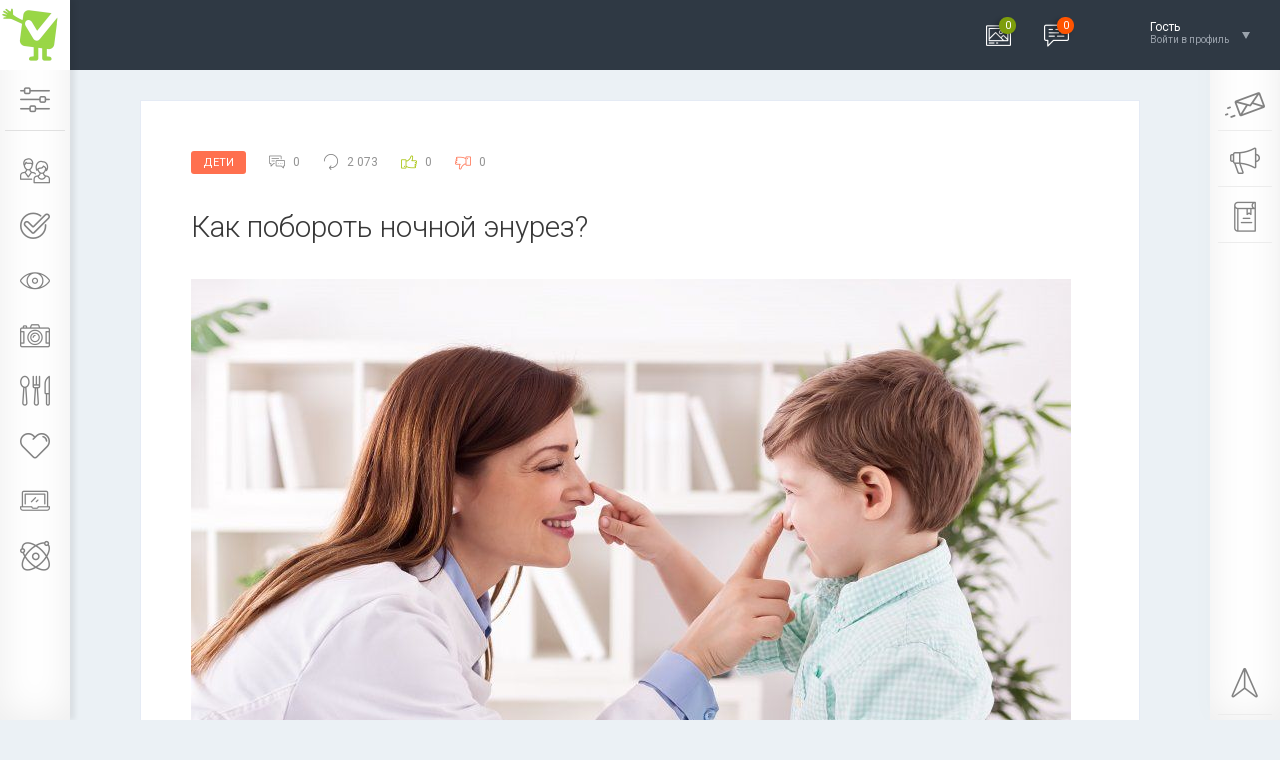

--- FILE ---
content_type: text/html; charset=utf-8
request_url: https://tormod.ru/4160-kak-poborot-nochnoy-enurez.html
body_size: 7171
content:
<!DOCTYPE html PUBLIC "-//W3C//DTD XHTML 1.0 Transitional//EN" "http://www.w3.org/TR/xhtml1/DTD/xhtml1-transitional.dtd">
<html xmlns="http://www.w3.org/1999/xhtml">
<head>
<link rel="icon" href="https://tormod.ru/diamond.png" type="image/x-icon">
	<meta http-equiv="X-UA-Compatible" content="IE=edge" />
	<meta charset="windows-1251">
<title>Как побороть ночной энурез? &raquo; Красота, мода, женское здоровье для женщин и девушек</title>
<meta name="description" content="Что делать, если трехлетний малыш днем спокойно просится на горшок, а то и управляется с ним сам, но при этом каждое утро просыпается в мокрой постели?  Что делать, если трехлетний малыш днем">
<meta name="keywords" content="горшок, малыш, просыпается, контролировать, значит, время, главное, постель, делать, спокойно, постели, трехлетний, просится, мокрой, управляется, каждое, предвестник, хороший, организме, маленькому»">
<meta name="generator" content="DataLife Engine (http://dle-news.ru)">
<meta property="og:site_name" content="Красота, мода, женское здоровье для женщин и девушек">
<meta property="og:type" content="article">
<meta property="og:title" content="Как побороть ночной энурез?">
<meta property="og:url" content="https://tormod.ru/4160-kak-poborot-nochnoy-enurez.html">
<meta property="og:image" content="https://tormod.ru/uploads/posts/2018-01/thumbs/1515101381_kak-poborot-nochnoi-enurez.jpg">
<link rel="search" type="application/opensearchdescription+xml" href="https://tormod.ru/engine/opensearch.php" title="Красота, мода, женское здоровье для женщин и девушек">
<link rel="canonical" href="https://tormod.ru/4160-kak-poborot-nochnoy-enurez.html">
<link rel="alternate" type="application/rss+xml" title="Красота, мода, женское здоровье для женщин и девушек" href="https://tormod.ru/rss.xml">
<link href="/engine/editor/css/default.css?v=23" rel="stylesheet" type="text/css">
<script src="/engine/classes/js/jquery.js?v=23"></script>
<script src="/engine/classes/js/jqueryui.js?v=23" defer></script>
<script src="/engine/classes/js/dle_js.js?v=23" defer></script>
<script src="/engine/classes/highslide/highslide.js?v=23" defer></script>
    <link rel="stylesheet" href="/templates/life/css/flatWeatherPlugin.css" type="text/css" />
	<link rel="stylesheet" href="/templates/life/css/swiper.css" type="text/css" />
	<link rel="stylesheet" href="/templates/life/css/style.css" type="text/css" />
    <!--[if lte IE 7]>
	<link rel="stylesheet" href="/templates/life/css/style-ie.css" type="text/css" />
	<![endif]-->
	<link href="https://fonts.googleapis.com/css?family=Roboto:300,400,500,400i,700&amp;subset=cyrillic,cyrillic-ext,latin-ext" rel="stylesheet" />	
    <script type="text/javascript" src="/templates/life/js/jquery.flatWeatherPlugin.min.js"></script>
	<script type="text/javascript" src="/templates/life/js/jquery.ttabs.js"></script>
	<script type="text/javascript" src="/templates/life/js/jquery.cookie.js"></script>
	<script type="text/javascript" src="/templates/life/js/swiper.jquery.min.js"></script>
	<script type="text/javascript" src="/templates/life/js/active.js"></script>
    <meta name="viewport" content="width=device-width, initial-scale=1.0" />
    
    
<!-- Yandex.Metrika counter -->
<script type="text/javascript" >
   (function(m,e,t,r,i,k,a){m[i]=m[i]||function(){(m[i].a=m[i].a||[]).push(arguments)};
   m[i].l=1*new Date();k=e.createElement(t),a=e.getElementsByTagName(t)[0],k.async=1,k.src=r,a.parentNode.insertBefore(k,a)})
   (window, document, "script", "https://mc.yandex.ru/metrika/tag.js", "ym");

   ym(80548282, "init", {
        clickmap:true,
        trackLinks:true,
        accurateTrackBounce:true,
        webvisor:true
   });
</script>
<noscript><div><img src="https://mc.yandex.ru/watch/80548282" style="position:absolute; left:-9999px;" alt="" /></div></noscript>
<!-- /Yandex.Metrika counter -->
</head>
<body>
<script>
<!--
var dle_root       = '/';
var dle_admin      = '';
var dle_login_hash = 'abc8ed244c3fc15df87c1a4464d230739a2f306d';
var dle_group      = 5;
var dle_skin       = 'life';
var dle_wysiwyg    = '-1';
var quick_wysiwyg  = '0';
var dle_act_lang   = ["Да", "Нет", "Ввод", "Отмена", "Сохранить", "Удалить", "Загрузка. Пожалуйста, подождите..."];
var menu_short     = 'Быстрое редактирование';
var menu_full      = 'Полное редактирование';
var menu_profile   = 'Просмотр профиля';
var menu_send      = 'Отправить сообщение';
var menu_uedit     = 'Админцентр';
var dle_info       = 'Информация';
var dle_confirm    = 'Подтверждение';
var dle_prompt     = 'Ввод информации';
var dle_req_field  = 'Заполните все необходимые поля';
var dle_del_agree  = 'Вы действительно хотите удалить? Данное действие невозможно будет отменить';
var dle_spam_agree = 'Вы действительно хотите отметить пользователя как спамера? Это приведёт к удалению всех его комментариев';
var dle_complaint  = 'Укажите текст Вашей жалобы для администрации:';
var dle_big_text   = 'Выделен слишком большой участок текста.';
var dle_orfo_title = 'Укажите комментарий для администрации к найденной ошибке на странице';
var dle_p_send     = 'Отправить';
var dle_p_send_ok  = 'Уведомление успешно отправлено';
var dle_save_ok    = 'Изменения успешно сохранены. Обновить страницу?';
var dle_reply_title= 'Ответ на комментарий';
var dle_tree_comm  = '0';
var dle_del_news   = 'Удалить статью';
var dle_sub_agree  = 'Вы действительно хотите подписаться на комментарии к данной публикации?';
var allow_dle_delete_news   = false;

jQuery(function($){

hs.graphicsDir = '/engine/classes/highslide/graphics/';
hs.wrapperClassName = 'rounded-white';
hs.outlineType = 'rounded-white';
hs.numberOfImagesToPreload = 0;
hs.captionEval = 'this.thumb.alt';
hs.showCredits = false;
hs.align = 'center';
hs.transitions = ['expand', 'crossfade'];

hs.lang = { loadingText : 'Загрузка...', playTitle : 'Просмотр слайдшоу (пробел)', pauseTitle:'Пауза', previousTitle : 'Предыдущее изображение', nextTitle :'Следующее изображение',moveTitle :'Переместить', closeTitle :'Закрыть (Esc)',fullExpandTitle:'Развернуть до полного размера',restoreTitle:'Кликните для закрытия картинки, нажмите и удерживайте для перемещения',focusTitle:'Сфокусировать',loadingTitle:'Нажмите для отмены'
};


});
//-->
</script>
<div class="head-line">
	<div class="head-line2">
		<div class="head-speedbar">
			<i class="flaticon-home"></i><div class="speed-b"><span id="dle-speedbar"><span itemscope itemtype="http://data-vocabulary.org/Breadcrumb"><a href="https://tormod.ru/" itemprop="url"><span itemprop="title">Tormod – журнал для женщин</span></a></span> &raquo; <span itemscope itemtype="http://data-vocabulary.org/Breadcrumb"><a href="https://tormod.ru/kids/" itemprop="url"><span itemprop="title">Дети</span></a></span> &raquo; Как побороть ночной энурез?</span></div>
			<u></u>
		</div>
	</div>
	<div class="head-right">
		
		<div class="new-news-count" rel="/lastnews/">
			<i class="flaticon-image"></i>
			<span>0</span>
			<div class="news-popup"><div class="popup-title">Новости за сегодня:</div><div class="load-box"></div></div>
			<div class="hoverget"></div>
		</div>
		<div class="new-comments-count" rel="/index.php?do=lastcomments">
			<i class="flaticon-chat-1"></i>
			<span>0</span>
			<div class="comment-popup"><div class="popup-title">Комментарии за сегодня:</div><div class="load-box2"></div></div>
			<div class="hoverget2"></div>
		</div>
		

<div class="login-open">
	
	<div class="login-open-title">
		Гость
	</div>
	<div class="login-open-title2">
		Войти в профиль
	</div>
	<i></i>
</div>
<div class="login-block">
	<form method="post" action="">
		<div class="login-line">
			<div class="login-title">Логин:</div>
			<input name="login_name" type="text" class="login-input-text" title="Ваше имя на сайте" />
		</div>
		<div class="login-line">
			<div class="login-title">Пароль:</div>
			<input name="login_password" type="password" class="login-input-text" title="Ваш пароль" />
		</div>
		<div class="login-line">
			<input onclick="submit();" type="submit" class="enter" value="ВОЙТИ" /><input name="login" type="hidden" id="login" value="submit" />
		</div>
		<div class="reg-link">
			<a href="https://tormod.ru/index.php?do=register" title="регистрация на сайте">Регистрация</a> / 
			<a href="https://tormod.ru/index.php?do=lostpassword" title="регистрация на сайте">Забыл все?</a>
		</div>
		
		<div class="login-soc">
			<div class="login-soc-title">
				Войти через:
			</div>
			<a href="" class="login-soc1" target="_blank"></a>
			<a href="" class="login-soc2" target="_blank"></a>
			<a href="" class="login-soc3" target="_blank"></a>
			<a href="" class="login-soc4" target="_blank"></a>
		</div>
		<div style="clear: both;height: 20px;"></div>
		
	</form>
	<div class="login-close"></div>
</div>

	</div>
</div>
  
<div class="left-panel">
	<a href="/" class="logo"><span>Ifemme<i style="font-family: Georgia, Times, serif; font-size: 10px;">.ru</i></span></a>
	<div class="mob-menu"><i class="flaticon-settings-2"></i></div>
	<div class="mob-menu2"><i class="flaticon-settings-2"></i><span>Закрыть меню</span></div>
	<div class="left-menu">
        <a href="https://tormod.ru/fashion/" class="left-menu-link"><i class="flaticon-users"></i><span>Мода</span></a>
		<a href="https://tormod.ru/health/" class="left-menu-link"><i class="flaticon-checked"></i><span>Здоровье</span></a>
		<a href="https://tormod.ru/beauty/" class="left-menu-link"><i class="flaticon-eye"></i><span>Красота</span></a>
		<a href="https://tormod.ru/stars/" class="left-menu-link"><i class="flaticon-photo-camera"></i><span>Знаменитые</span></a>
		<a href="https://tormod.ru/diet/" class="left-menu-link"><i class="flaticon-cutlery"></i><span>Диеты</span></a>
		<a href="https://tormod.ru/relations/" class="left-menu-link"><i class="flaticon-heart"></i><span>Отношения</span></a>
		<a href="https://tormod.ru/article/" class="left-menu-link"><i class="flaticon-laptop"></i><span>Статьи</span></a>
		<a href="https://tormod.ru/numerology.html" class="left-menu-link"><i class="flaticon-atomic"></i><span>Нумерология</span></a>
	</div>
</div>
<div class="main-center-block">
	
		
	
	<div style="clear: both;"></div>
	
	
	<div class="one-col">
		
		<div id='dle-content'><div class="full-news">
    
	<div class="main-news-info">
		<div class="main-news-info-item main-news-info-item-category">
			<a href="https://tormod.ru/kids/">Дети</a>
		</div>
		<div class="main-news-info-item">
			<i class="flaticon-chat"></i>0
		</div>
		<div class="main-news-info-item">
			<i class="flaticon-reload"></i>2 073
		</div>
		<div class="main-news-info-item frating-plus">
			<a href="#" onclick="doRate('plus', '4160'); return false;" ><i class="flaticon-like"></i></a>
		</div>
		<div class="main-news-info-item frating-minus">
			<a href="#" onclick="doRate('minus', '4160'); return false;" ><i class="flaticon-like"></i></a>
		</div>
		<div class="frating-num">
			<span id="vote-num-id-4160">0</span>
		</div>
		<div class="frating">
			<span id="ratig-layer-4160" class="ignore-select"><span class="ratingtypeplusminus ignore-select ratingzero" >0</span></span>
		</div>
        <div  class="main-news-info-item">
			
		</div>
	</div>
	<div class="main-news-title">
		<h1>Как побороть ночной энурез?</h1>
	</div>
	
	<div class="full-news-content">
		<a class="highslide" href="https://tormod.ru/uploads/posts/2018-01/1515101381_kak-poborot-nochnoi-enurez.jpg" target="_blank"><img src="/uploads/posts/2018-01/thumbs/1515101381_kak-poborot-nochnoi-enurez.jpg" alt="Как побороть ночной энурез?" class="fr-dib"></a><br>Что делать, если трехлетний малыш днем спокойно просится на горшок, а то и управляется с ним сам, но при этом каждое утро просыпается в мокрой постели? <br><br>Самое главное – не придавать этому факту негативную окраску. Ведь ничего страшного не произошло. Если он просыпается мокрый, значит еще не готов контролировать себя во время сна, значит, еще не выработался нужный рефлекс. И малыша нельзя стыдить за то, чего он не может исправить.<br><br>Помогите малышу остаться сухим. Попробуйте усадить его на горшок перед сном и ранним утром – постель останется сухой. Так вы покажете ребенку, что общими усилиями вы сможете добиться желаемого, и самое главное – у него получается. Не ограничивайте накануне количество выпитой жидкости. Если малыш испытывает жажду, то, скорее всего, он во сне «поплывет».<br><br>В один прекрасный день ребенок проснется оттого, что ему захочется «по-маленькому». Это хороший предвестник того, что он вскоре научится контролировать процессы в своем организме. Поставьте горшок рядом с кроватью, так, чтобы малыш знал, где его искать.<br><br>Если длительное время постель была сухая, а затем вновь начался энурез, возможно, это является реакцией на пережитые нервные потрясения. Может быть, вы сами найдете причину, пообщавшись с ребенком. И постарайтесь ласкать его чаще.
		<div style="clear: both;"></div>
        
	</div>
	
	<div class="full-news-tags tags-block">
		
	</div>
    
<!-- <div class="pod">   
<table style="border-collapse:collapse;width:100%;">
	<tbody>
		<tr>
			<td><div class="pt" align="center">File engine/modules/linkenso.php not found.</div></td>
			<td><div class="pull-right pt" align="center">File engine/modules/linkenso.php not found.</div></td>
		</tr>
	</tbody>
</table>
  </div> -->   
    
	
	
	<div class="related-news-block">
		<div class="related-news-block-title">
			Похожие статьи
		</div>
		<div class="related-news-block-content">
			<div class="rel-news">
	<div class="rel-news-image">
		<a href="https://tormod.ru/3786-rebenku-1-god.html"><img src="/uploads/posts/2014-08/thumbs/1407579171_rebenok.jpg" alt="Ребенку 1 год" /></a>
	</div>
	<div class="rel-news-title">
		<a href="https://tormod.ru/3786-rebenku-1-god.html">Ребенку 1 год</a>
	</div>
	<div class="rel-news-cat">
		Дети
	</div>
</div><div class="rel-news">
	<div class="rel-news-image">
		<a href="https://tormod.ru/3128-rezhim-sna-dlya-rebenka-kak-ego-naladit.html"><img src="/uploads/posts/2014-05/thumbs/1400655063_sleep_baby1.jpg" alt="Режим сна для ребенка. Как его наладить?" /></a>
	</div>
	<div class="rel-news-title">
		<a href="https://tormod.ru/3128-rezhim-sna-dlya-rebenka-kak-ego-naladit.html">Режим сна для ребенка. Как его наладить?</a>
	</div>
	<div class="rel-news-cat">
		Дети
	</div>
</div><div class="rel-news">
	<div class="rel-news-image">
		<a href="https://tormod.ru/3020-chto-nravitsya-malenkomu-rebenku.html"><img src="/uploads/posts/2014-05/thumbs/1399431490_000018089516.jpg" alt="Что нравится маленькому ребенку" /></a>
	</div>
	<div class="rel-news-title">
		<a href="https://tormod.ru/3020-chto-nravitsya-malenkomu-rebenku.html">Что нравится маленькому ребенку</a>
	</div>
	<div class="rel-news-cat">
		Дети
	</div>
</div><div class="rel-news">
	<div class="rel-news-image">
		<a href="https://tormod.ru/2736-priuchaem-malysha-k-gorshku.html"><img src="/uploads/posts/2014-04/thumbs/1397193908_304_rebenok_gorshok.jpg" alt="Приучаем малыша к горшку" /></a>
	</div>
	<div class="rel-news-title">
		<a href="https://tormod.ru/2736-priuchaem-malysha-k-gorshku.html">Приучаем малыша к горшку</a>
	</div>
	<div class="rel-news-cat">
		Дети
	</div>
</div><div class="rel-news">
	<div class="rel-news-image">
		<a href="https://tormod.ru/1382-kak-vybrat-detskiy-gorshok.html"><img src="/uploads/posts/2010-12/thumbs/1293481847_tormod.ru_gorshok.jpg" alt="Как выбрать детский горшок?" /></a>
	</div>
	<div class="rel-news-title">
		<a href="https://tormod.ru/1382-kak-vybrat-detskiy-gorshok.html">Как выбрать детский горшок?</a>
	</div>
	<div class="rel-news-cat">
		Дети
	</div>
</div><div class="rel-news">
	<div class="rel-news-image">
		<a href="https://tormod.ru/414-kak-priuchit-rebenka-k-gorshku.html"><img src="/uploads/posts/2010-10/thumbs/1288372412_tormod.ru_gorsh.jpg" alt="Как приучить ребенка к горшку" /></a>
	</div>
	<div class="rel-news-title">
		<a href="https://tormod.ru/414-kak-priuchit-rebenka-k-gorshku.html">Как приучить ребенка к горшку</a>
	</div>
	<div class="rel-news-cat">
		Дети
	</div>
</div><div class="rel-news">
	<div class="rel-news-image">
		<a href="https://tormod.ru/178-sekrety-krepkogo-sna-malysha.html"><img src="/uploads/posts/2010-10/thumbs/1287590910_sekreti_krepkogo_sna_malisha.jpg" alt="Секреты крепкого сна малыша" /></a>
	</div>
	<div class="rel-news-title">
		<a href="https://tormod.ru/178-sekrety-krepkogo-sna-malysha.html">Секреты крепкого сна малыша</a>
	</div>
	<div class="rel-news-cat">
		Дети
	</div>
</div><div class="rel-news">
	<div class="rel-news-image">
		<a href="https://tormod.ru/168-kogda-mozhno-sazhat-rebenka.html"><img src="/uploads/posts/2010-10/thumbs/1287588814_kogda_mozhno_sazhat_rebenka.jpg" alt="Когда можно сажать ребенка" /></a>
	</div>
	<div class="rel-news-title">
		<a href="https://tormod.ru/168-kogda-mozhno-sazhat-rebenka.html">Когда можно сажать ребенка</a>
	</div>
	<div class="rel-news-cat">
		Дети
	</div>
</div>
			<div style="clear: both;"></div>
		</div>
	</div>
	<div class="main-news-line"></div>
	
	<div class="fullcom-block">
		<div class="fullcom-block-title">
			Комментарии к новости
		</div>
		<div class="fullcom-block-content">
			<!--dlecomments-->
			<div style="clear: both;"></div>
			<div class="open-com-form">Добавить комментарий</div>
			<div class="hidden-com-form">
				<div class="stt-block">
	<div class="stt-block-title">
		Информация
	</div>
	<div class="stt-block-content">
		<div class="error">Посетители, находящиеся в группе <b>Гости</b>, не могут оставлять комментарии к данной публикации.</div>
	</div>
</div>
			</div>
		</div>
	</div>
</div>

<script type="text/javascript">
	$(document).ready(function() {
		
		$('.open-com-form').click(function(){
			$('.hidden-com-form').slideToggle();
		});
		
	});
</script>
<script type="text/javascript">
//<![CDATA[
function addLink() {
var body_element = document.getElementsByTagName('body')[0];
var selection = window.getSelection();

// 
var pagelink = "<p>Источник: <a href='"+document.location.href+"'>"+document.location.href+"</a></p>";
var copytext = selection + pagelink;
var newdiv = document.createElement('div');
newdiv.style.position = 'absolute';
newdiv.style.left = '-99999px';
body_element.appendChild(newdiv);
newdiv.innerHTML = copytext;
selection.selectAllChildren(newdiv);
window.setTimeout( function() {
body_element.removeChild(newdiv);
}, 0);
}
document.oncopy = addLink;
//]]>
</script> </div>
		<div style="clear: both;"></div>
		
	
		
			</div>
		</div>
		
	</div>
	
	
</div>
<div class="right-panel">
	<div class="right-menu">
		<a href="/index.php?do=feedback" class="left-menu-link"><i class="flaticon-message"></i><span>Обратная связь</span></a>
		<a href="/addnews.html" class="left-menu-link"><i class="flaticon-megaphone"></i><span>Стань автором</span></a>
        <a href="/o-nashem-zhurnale.html" class="left-menu-link"><i class="flaticon-book"></i><span>О журнале</span></a>
	</div>
	<!--<div class="right-panel-soc">
		<a href="#" class="right-panel-soc1"></a>
		<a href="#" class="right-panel-soc2"></a>
		<a href="#" class="right-panel-soc3"></a>
		<a href="#" class="right-panel-soc4"></a>
		<a href="#" class="right-panel-soc5"></a>
		<a href="#" class="right-panel-soc6"></a>
	</div>-->    
	<div class="right-menu right-menu-fix">
		<a href="#" class="left-menu-link nmb"><i class="flaticon-cursor"></i><span>Наверх</span></a>
	</div>
</div>
<div class="dark"></div>
<div><a href="https://tormod.ru/#4">Популярные статьи</a></div>
<div><a href="https://tormod.ru/#5">Тесты на креативность</a><br><a href="https://tormod.ru/#6">Тесты на креативность</a></div>
<!--[if IE 6]>
<a href="http://www.microsoft.com/rus/windows/internet-explorer/worldwide-sites.aspx" class="alert"></a>
<![endif]-->    
<script type="text/javascript"><!--
new Image().src = "//counter.yadro.ru/hit?r"+
escape(document.referrer)+((typeof(screen)=="undefined")?"":
";s"+screen.width+"*"+screen.height+"*"+(screen.colorDepth?
screen.colorDepth:screen.pixelDepth))+";u"+escape(document.URL)+
";"+Math.random();//--></script>    
    <!--ca47ab40--><!--ca47ab40--><!--3a9f6b4e--><!--3a9f6b4e--><!-- Yandex.Metrika counter -->
<script type="text/javascript" >
   (function(m,e,t,r,i,k,a){m[i]=m[i]||function(){(m[i].a=m[i].a||[]).push(arguments)};
   m[i].l=1*new Date();
   for (var j = 0; j < document.scripts.length; j++) {if (document.scripts[j].src === r) { return; }}
   k=e.createElement(t),a=e.getElementsByTagName(t)[0],k.async=1,k.src=r,a.parentNode.insertBefore(k,a)})
   (window, document, "script", "https://mc.yandex.ru/metrika/tag.js", "ym");

   ym(96911748, "init", {
        clickmap:true,
        trackLinks:true,
        accurateTrackBounce:true
   });
</script>
<noscript><div><img src="https://mc.yandex.ru/watch/96911748" style="position:absolute; left:-9999px;" alt="" /></div></noscript>
<!-- /Yandex.Metrika counter --><script defer src="https://static.cloudflareinsights.com/beacon.min.js/vcd15cbe7772f49c399c6a5babf22c1241717689176015" integrity="sha512-ZpsOmlRQV6y907TI0dKBHq9Md29nnaEIPlkf84rnaERnq6zvWvPUqr2ft8M1aS28oN72PdrCzSjY4U6VaAw1EQ==" data-cf-beacon='{"version":"2024.11.0","token":"bb4f03dfa5b14ce89c944f87aca24c10","r":1,"server_timing":{"name":{"cfCacheStatus":true,"cfEdge":true,"cfExtPri":true,"cfL4":true,"cfOrigin":true,"cfSpeedBrain":true},"location_startswith":null}}' crossorigin="anonymous"></script>
</body>
</html>

--- FILE ---
content_type: application/javascript; charset=utf-8
request_url: https://tormod.ru/templates/life/js/jquery.flatWeatherPlugin.min.js
body_size: 2637
content:
//flatWeatherJqueryPlugin min
//2014-10-21
(function(e,t,n,r){function u(t,n){this.element=t;this.settings=e.extend({},s,n);if(!this.settings.units||this.settings.units=="auto"){this.settings.units=["united states","usa","united states of america","us"].indexOf(this.settings.country.toLowerCase())==-1?"metric":"imperial"}this.settings.forecast=Math.min(this.settings.forecast,5);this._name=i;this.once=false;this.init()}function a(e,t){var n={};if(t.api=="openweathermap"){if(e[0].name!=""){n.location=e[0].name+", "+e[0].sys.country;n.city=e[0].name}else if(e[1].city.name!=""){n.location=e[1].city.name+", "+e[1].city.country;n.city=e[1].city.name}else{n.location=t.location+", "+t.country;n.city=t.location}n.today={};n.today.temp={};n.today.temp.now=Math.round(e[0].main.temp);n.today.temp.min=Math.round(e[0].main.temp_min);n.today.temp.max=Math.round(e[0].main.temp_max);n.today.desc=e[0].weather[0].description.capitalize();n.today.code=e[0].weather[0].id;n.today.wind=e[0].wind;n.today.humidity=e[0].main.humidity;n.today.pressure=e[0].main.pressure;n.today.sunrise=l(e[0].sys.sunrise);n.today.sunset=l(e[0].sys.sunset);n.today.day=f(new Date);n.forecast=[];for(var r=0;r<t.forecast;r++){var i={};i.day=f(new Date(e[1].list[r].dt*1e3));i.code=e[1].list[r].weather[0].id;i.desc=e[1].list[r].weather[0].description.capitalize();i.temp={max:Math.round(e[1].list[r].temp.max),min:Math.round(e[1].list[r].temp.min)};n.forecast.push(i)}}else if(t.api=="yahoo"){var s={0:"900",1:"901",2:"902",3:"212",4:"200",5:"616",6:"612",7:"611",8:"511",9:"301",10:"511",11:"521",12:"521",13:"600",14:"615",15:"601",16:"601",17:"906",18:"611",19:"761",20:"741",21:"721",22:"711",23:"956",24:"954",25:"903",26:"802",27:"802",28:"802",29:"802",30:"802",31:"800",32:"800",33:"951",34:"951",35:"906",36:"904",37:"210",38:"210",39:"210",40:"521",41:"602",42:"621",43:"602",44:"802",45:"201",46:"621",47:"210",3200:"951"};e=e.query.results.channel;n.location=e.location.city+", "+e.location.country;n.city=e.location.city;n.today={};n.today.temp={};n.today.temp.now=Math.round(e.item.condition.temp);n.today.temp.min=Math.round(e.item.forecast[0].low);n.today.temp.max=Math.round(e.item.forecast[0].high);n.today.desc=e.item.condition.text.capitalize();n.today.code=s[e.item.condition.code];n.today.wind={};n.today.wind.speed=e.wind.speed;n.today.wind.deg=e.wind.direction;n.today.humidity=e.atmosphere.humidity;n.today.pressure=e.atmosphere.pressure;n.today.sunrise=e.astronomy.sunrise.toUpperCase();n.today.sunset=e.astronomy.sunset.toUpperCase();n.today.day=f(new Date);n.forecast=[];for(var r=0;r<t.forecast;r++){var i={};i.day=f(new Date(e.item.forecast[r].date));i.code=s[e.item.forecast[r].code];i.desc=e.item.forecast[r].text.capitalize();i.temp={max:Math.round(e.item.forecast[r].high),min:Math.round(e.item.forecast[r].low)};n.forecast.push(i)}}return n}function f(e){return["�����������","�����������","�������","�����","�������","�������","�������"][e.getDay()]}function l(e){e=new Date(e*1e3);var t=e.getHours();var n=e.getMinutes();var r=t>=12?"PM":"AM";t=t%12;t=t?t:12;n=n<10?"0"+n:n;var i=t+":"+n+" "+r;return i}function c(e,t,n){var r=t;if(r>=0&&r<=11.25||r>348.75&&r<=360){r="N"}else if(r>11.25&&r<=33.75){r="NNE"}else if(r>33.75&&r<=56.25){r="NE"}else if(r>56.25&&r<=78.75){r="ENE"}else if(r>78.75&&r<=101.25){r="E"}else if(r>101.25&&r<=123.75){r="ESE"}else if(r>123.75&&r<=146.25){r="SE"}else if(r>146.25&&r<=168.75){r="SSE"}else if(r>168.75&&r<=191.25){r="S"}else if(r>191.25&&r<=213.75){r="SSW"}else if(r>213.75&&r<=236.25){r="SW"}else if(r>236.25&&r<=258.75){r="WSW"}else if(r>258.75&&r<=281.25){r="W"}else if(r>281.25&&r<=303.75){r="WNW"}else if(r>303.75&&r<=326.25){r="NW"}else if(r>326.25&&r<=348.75){r="NNW"}var i=n=="metric"?"km/h":"mph";return r+" "+e+" "+i}var i="flatWeatherPlugin";var s={location:"Waterloo, ON",country:"Canada",displayCityNameOnly:false,api:"openweathermap",forecast:5,apikey:"",view:"full",render:true,loadingAnimation:true};var o={openweathermap:["http://api.openweathermap.org/data/2.5/weather","http://api.openweathermap.org/data/2.5/forecast/daily"],yahoo:["https://query.yahooapis.com/v1/public/yql"]};e.extend(u.prototype,{init:function(){if(this.settings.render){if(this.settings.loadingAnimation&&!this.once){this.loading=e("<div/>",{id:"flatWeatherLoading","class":"wi loading"});this.loading.appendTo(this.element)}this.fetchWeather().then(this.render,this.error)}this.once=true},fetchWeather:function(){var t=this;var n=new e.Deferred;var r=[];var i=this.settings.location+" "+this.settings.country;if(this.settings.api=="openweathermap"){var s={};s.q=i;s.units=this.settings.units;if(this.settings.apikey)s.appid=this.settings.apikey;r.push(s);s.cnt=this.settings.forecast+1;r.push(s)}else if(this.settings.api=="yahoo"){var u=this.settings.units=="metric"?"c":"f";var s={};s.q="select * from weather.forecast where woeid in (select woeid from geo.places(1) where text='"+i+"') AND u='"+u+"'";s.env="store://datatables.org/alltableswithkeys";s.format="json";r.push(s)}var f=[];for(var l=0;l<o[this.settings.api].length;l++){f.push(e.get(o[this.settings.api][l],r[l]))}e.when.apply(this,f).done(function(){var r=Array.prototype.slice.call(arguments);if(f.length>1){r=r.map(function(e){return e[0]})}else{r=r[0]}if(t.settings.api=="openweathermap"&&!(r[0].cod=="200"&&r[1].cod=="200")){console.log("Error interacting with the openweathermap api see error object below for details:");console.log(r);n.reject(r,t)}else if(t.settings.api=="yahoo"&&(r.query.count==0||r.query.results.channel.description=="Yahoo! Weather Error")){console.log("Error interacting with the yahoo api see error object below for details:");console.log(r);n.reject(r,t)}else{var i=a(r,t.settings);t._weather=i;e.data(t.element,"weather",i);n.resolve(i,t)}}).fail(function(e){console.log("fail");n.reject(e,t)});return n},error:function(t,n){if(!n){n=this}if(n.settings.loadingAnimation&&n.settings.render){n.loading.remove()}if(n.settings.api=="openweathermap"){if(t[0].cod!="200"){t=t[0].cod+" "+t[0].message+". See console log for details."}else{t=t[1]+" See console log for details."}}else if(n.settings.api=="yahoo"){if(t.query.results){t="Error: "+t.query.results.channel.item.title+". See console log for details."}else{t="Error: no results. See console log for details."}}var r=e("<div/>",{"class":"flatWeatherPlugin "+n.settings.view});e("<h2/>").text("Error").appendTo(r);e("<p/>").text(t).appendTo(r);e(n.element).html(r);return e(n.element)},render:function(t,n){if(!n){n=this;t=this._weather}var r=n.settings.units=="metric"?"&#176;C":"&#176;F";if(n.settings.loadingAnimation&&n.settings.render){n.loading.remove()}var i=e("<div/>",{"class":"flatWeatherPlugin "+n.settings.view});if(n.settings.displayCityNameOnly){e("<h2/>").text(t.city).appendTo(i)}else{e("<h2/>").text(t.location).appendTo(i)}if(n.settings.view!="forecast"){var s=e("<div/>",{"class":"wiToday"});var o=e("<div/>",{"class":"wiIconGroup"});e("<div/>",{"class":"wi "+"wi"+t.today.code}).appendTo(o);e("<p/>",{"class":"wiText"}).text(t.today.desc).appendTo(o);o.appendTo(s);e("<p/>",{"class":"wiTemperature"}).html(t.today.temp.now+"<sup>"+r+"</sup>").appendTo(s);s.appendTo(i)}if(n.settings.view!="simple"){var u=e("<div/>",{"class":"wiDetail"});if(n.settings.view=="partial"){e("<p/>",{"class":"wiDay"}).text(t.today.day).appendTo(s)}if(n.settings.view!="partial"){if(n.settings.view!="today"){e("<p/>",{"class":"wiDay"}).text(t.today.day).appendTo(u)}var a=e("<ul/>",{"class":"astronomy"}).appendTo(u);e("<li/>",{"class":"wi sunrise"}).text(t.today.sunrise).appendTo(a);e("<li/>",{"class":"wi sunset"}).text(t.today.sunset).appendTo(a);var f=e("<ul/>",{"class":"temp"}).appendTo(u);e("<li/>").html("Max : "+t.today.temp.max+"<sup>"+r+"</sup>").appendTo(f);e("<li/>").html("Min : "+t.today.temp.min+"<sup>"+r+"</sup>").appendTo(f);var l=e("<ul/>",{"class":"atmosphere"}).appendTo(u);e("<li/>",{"class":"wi humidity"}).text(t.today.humidity).appendTo(l);e("<li/>",{"class":"wi pressure"}).text(t.today.pressure).appendTo(l);e("<li/>",{"class":"wi wind"}).text(c(t.today.wind.speed,t.today.wind.deg,n.settings.units)).appendTo(l);u.appendTo(s)}if(n.settings.view!="today"||n.settings.view=="forecast"){var h=e("<ul/>",{"class":"wiForecasts"});var p=n.settings.view=="forecast"?0:1;for(var d=p;d<t.forecast.length;d++){var v=e("<li/>",{"class":"wiDay"}).html("<span>"+t.forecast[d].day+"</span>").appendTo(h);var m=e("<ul/>",{"class":"wiForecast"}).appendTo(v);e("<li/>",{"class":"wi "+"wi"+t.forecast[d].code}).appendTo(m);e("<li/>",{"class":"wiMax"}).html(t.forecast[d].temp.max+"<sup>"+r+"</sup>").appendTo(m);e("<li/>",{"class":"wiMin"}).html(t.forecast[d].temp.min+"<sup>"+r+"</sup>").appendTo(m)}h.appendTo(i)}}e(n.element).html(i);return e(n.element)}});e.fn[i]=function(t,n){if(e.isFunction(u.prototype[t])){return this.data("plugin_"+i)[t](n)}return this.each(function(){if(!e.data(this,"plugin_"+i)){var n=new u(this,t);return e.data(this,"plugin_"+i,n)}})};String.prototype.capitalize=function(){return this.charAt(0).toUpperCase()+this.slice(1)};})(jQuery,window,document)

--- FILE ---
content_type: application/javascript; charset=utf-8
request_url: https://tormod.ru/templates/life/js/active.js
body_size: 1737
content:
$(document).ready(function() {
	
	/*
		Aleksey Skubaev

		askubaev@gmail.com
		icq - 322253350
		���������� �������� ��� DLE � ��������������� �������
		------------------
		����������� jQuery �������.
	
	*/		
			
			$('body').on('click', '.login-open', function(){
				$('.login-block').toggleClass('login-block-vis');
				return false;
			});
	
	var swiper = new Swiper('.sld1', {
		loop: true,
		slidesPerView: '1',
		pagination: '.swiper-pagination',
		paginationClickable: true,
		autoplay: '5000' 
	});
	
	$('.main-news-info').each(function(){
			var currentRating = $(this);
			var ratingValue = parseInt(currentRating.find('.frating').text());
			var ratingPeople = parseInt(currentRating.find('.frating-num').text());
			if ( ratingValue>0 ) {
				
				rMinus = (ratingPeople-ratingValue)/2;
				rPlus = ratingPeople-rMinus;
				
				rPrcent = rPlus*100/ratingPeople;
				
				mPrcent = 100-rPrcent;
				
				var currentPlusPRC = rPrcent.toFixed(0);
				var currentMinusPRC = mPrcent.toFixed(0);				
				
				currentRating.find('.frating-minus a').append(rMinus);
				currentRating.find('.frating-plus a').append(rPlus);
			} if ( ratingValue<0 ) {
					
					rMinus = (ratingPeople-ratingValue)/2;
					rPlus = ratingPeople-rMinus;
					
					rPrcent = rPlus*100/ratingPeople;
					
					mPrcent = 100-rPrcent;
					
					var currentPlusPRC = rPrcent.toFixed(0);
					var currentMinusPRC = mPrcent.toFixed(0);				
					
					currentRating.find('.frating-minus a').append(rMinus);
					currentRating.find('.frating-plus a').append(rPlus);
					
					
				} if ( ratingValue == 0 ) {
										
						currentRating.find('.frating-minus a').append('0');
						currentRating.find('.frating-plus a').append('0');
					
					}
		});
			
	
	$('.tt-tabs').ttabs();
	
	$('.right-menu-fix a').click(function(){
		$('body,html').animate({
            scrollTop: 0
        }, 500);
        return false;
	});
	
	////////// ��������� ������
	
	var date = new Date();
	var date2 = new Date();
	var currentMouth = date.getMonth()+1;
	var currentDate = date.getDate();
	var newNewsNum = 0;
	var newCommentsNum = 0;
	
	var minutesCookie = 60;
	date2.setTime(date.getTime() + (minutesCookie * 60 * 1000));
	
	var lastnewsUrl = $('.new-news-count').attr('rel');	
	var lastcommentsUrl = $('.new-comments-count').attr('rel');	
	
	// ��������� ���� 
	if($.cookie('newNewsNum')) {
		var newNewsNum = $.cookie('newNewsNum');
		
		if ( newNewsNum == 0 ) { 
			$('.new-news-count .news-popup, .new-news-count .hoverget').remove();
		}
		
		if ( newNewsNum != 0 ) { // ���� ����
			$('.new-news-count span').empty().append(newNewsNum);
			var newNewsNum = 0;
		}
		
	} else {
		
		$.ajax({ 
			url: lastnewsUrl, 
			type: 'get',
			cache: true,
			success: function(data){
				$(data).find('.main-news').each(function(){
					var newsDay = parseInt($(this).find('.news-date-d').text());
					var newsMouth = parseInt($(this).find('.news-date-m').text());
					if ( newsMouth == currentMouth ) {
						if ( newsDay == currentDate ) {
							newNewsNum = newNewsNum + 1;
						}
					} 
							
				});
						
				$('.new-news-count span').empty().append(newNewsNum);
				
				if ( newNewsNum == 0 ) { 
					$('.new-news-count .news-popup, .new-news-count .hoverget').remove();
				}
				
				/*���������� ����*/
				$.cookie('newNewsNum', newNewsNum, {
					expires: date2
				});
						
			}
		});
	}
	
	if($.cookie('newCommentsNum')) {
		var newCommentsNum = $.cookie('newCommentsNum');
		
		if ( newCommentsNum == 0 ) { // ���� ���� 0
			$('.new-comments-count .comment-popup, .new-comments-count .hoverget2').remove();
		}
		
		if ( newCommentsNum != 0 ) { // ���� ����
			$('.new-comments-count span').empty().append(newCommentsNum);
			var newCommentsNum = 0;
		}
		
		
	} else {
		
		$.ajax({ 
			url: lastcommentsUrl, 
			type: 'get',
			cache: true,
			success: function(data){
				$(data).find('.comment-item').each(function(){
					var newsDay = parseInt($(this).find('.news-date-d').text());
					var newsMouth = parseInt($(this).find('.news-date-m').text());
					if ( newsMouth == currentMouth ) {
						if ( newsDay == currentDate ) {
							newCommentsNum = newCommentsNum + 1;
						}
					}
							
				});
						
				$('.new-comments-count span').empty().append(newCommentsNum);				
				
				if ( newCommentsNum == 0 ) { // ���� ���� 0
					$('.new-comments-count .comment-popup, .new-comments-count .hoverget2').remove();
				}
				
				/*���������� ����*/
				$.cookie('newCommentsNum', newCommentsNum, {
					expires: date2
				});
						
			}
		});
	}
	
	
	$('.hoverget').hover(
		function() {
			
			$(this).remove();
			
			var newNewsNum = 0;
			
			$.ajax({ 
				url: lastnewsUrl, 
				type: 'get',
				cache: true,
				success: function(data){
					$(data).find('.main-news').each(function(){
						var newsDay = parseInt($(this).find('.news-date-d').text());
						var newsMouth = parseInt($(this).find('.news-date-m').text());
						if ( newsMouth == currentMouth ) {
							if ( newsDay == currentDate ) {
								if ( newNewsNum < 3 ) {
									$(this).find('.main-news-title a').clone().appendTo('.news-popup');
									newNewsNum = newNewsNum + 1;
								}								
							}
						}
								
					});
							
				},
				complete: function (data) {
					$('.load-box').remove();
				}
			});
			
				
			
		}, function() {			
			
			
			
	});
	
	
	$('.hoverget2').hover(
		function() {
			
			$(this).remove();
			
			var newCommentsNum = 0;
			
			$.ajax({ 
				url: lastcommentsUrl, 
				type: 'get',
				cache: true,
				success: function(data){
					$(data).find('.comment-item').each(function(){
						var newsDay = parseInt($(this).find('.news-date-d').text());
						var newsMouth = parseInt($(this).find('.news-date-m').text());
						if ( newsMouth == currentMouth ) {
							if ( newsDay == currentDate ) {
								if ( newCommentsNum < 5 ) {
								
									var lastCommentUrl = $(this).find('.comments-link a').attr('href');
									var lastCommentText = $(this).find('.comment-item-text').text();
									$('.comment-popup').append('<a href="'+lastCommentUrl+'">'+lastCommentText+'</a>');
									
									newCommentsNum = newCommentsNum + 1;
								
								}
							
								
							}
						}
						
					});
							
				},
				complete: function (data) {
					$('.load-box2').remove();
				}
			});
			
				
			
		}, function() {			
			
			
			
	});
	
	/////
	
	
	var leftColHeight = ($('.left-col').height())+200;
	var rightColHeight = ($('.right-col').height())+200;
	
	$(window).scroll(function() {
		if ($(this).scrollTop() > leftColHeight) {
			
			$('.zoom-news .topchik').addClass('topchik-fix');
			
			
		} else {
			
			$('.zoom-news .topchik').removeClass('topchik-fix');		
			
		}
	});
	
	
	$(window).scroll(function() {
		if ($(this).scrollTop() > rightColHeight) {
			
			$('.zoom-news .main-center-block').addClass('cols2');		
			
		} else {
		
			$('.zoom-news .main-center-block').removeClass('cols2');		
			
		}
	});
	
	
	var handleMatchMedia = function (mediaQuery) {
		if (mediaQuery.matches) {
			
			$('body').removeClass('zoom-news');
			$('.right-col').clone().appendTo('.chiken');
			
		} else {
			
			$('body').addClass('zoom-news');
			$('.chiken').empty();
			
		}
	}
	mql = window.matchMedia('all and (max-width: 1350px)');

	handleMatchMedia(mql);
	mql.addListener(handleMatchMedia);
	
	
	var handleMatchMedia = function (mediaQuery) {
		if (mediaQuery.matches) {
			
			$('.logo, .mob-menu').clone().appendTo('.head-line');
			$('.right-menu a').clone().appendTo('.left-menu');
			
			$('body').on('click', '.mob-menu2, .dark', function(){
				$('.left-panel').animate({
					left:-250
				},function(){
					$('.left-panel').toggleClass('left-toggle').css({width:70});
				});
				$('.mob-menu, .mob-menu2').slideToggle(0);
				$('.dark').fadeOut();
				$('body').toggleClass('fix-scroll');
				return false;
			});
			
			$('body').on('click', '.mob-menu', function(){
				$('.mob-menu, .mob-menu2').slideToggle(0);
				$('.left-panel').toggleClass('left-toggle').animate({width:250},0,function(){
					$('.left-panel').animate({
						left:0
					});
				});
				
				$('.dark').fadeIn();
				$('body').toggleClass('fix-scroll');
				return false;
			});
			
			
		} else {
			
			$('body').on('click', '.mob-menu2', function(){
				$('.left-panel').animate({
					left:-250
				},function(){
					$('.mob-menu, .mob-menu2').slideToggle(0);
					$('.left-panel').toggleClass('left-toggle').animate({width:70},0,function(){
						$('.left-panel').animate({
							left:0
						});
					});
				});
				
				return false;
			});
			
			$('body').on('click', '.mob-menu', function(){
				$('.left-panel').animate({
					left:-250
				},function(){
					$('.mob-menu, .mob-menu2').slideToggle(0);
					$('.left-panel').toggleClass('left-toggle').animate({width:200},0,function(){
						$('.left-panel').animate({
							left:0
						});
					});
				});
				return false;
			});
			
			
			
		}
	}
	mql2 = window.matchMedia('all and (max-width: 1160px)');

	handleMatchMedia(mql2);
	mql2.addListener(handleMatchMedia);
	
	
});
